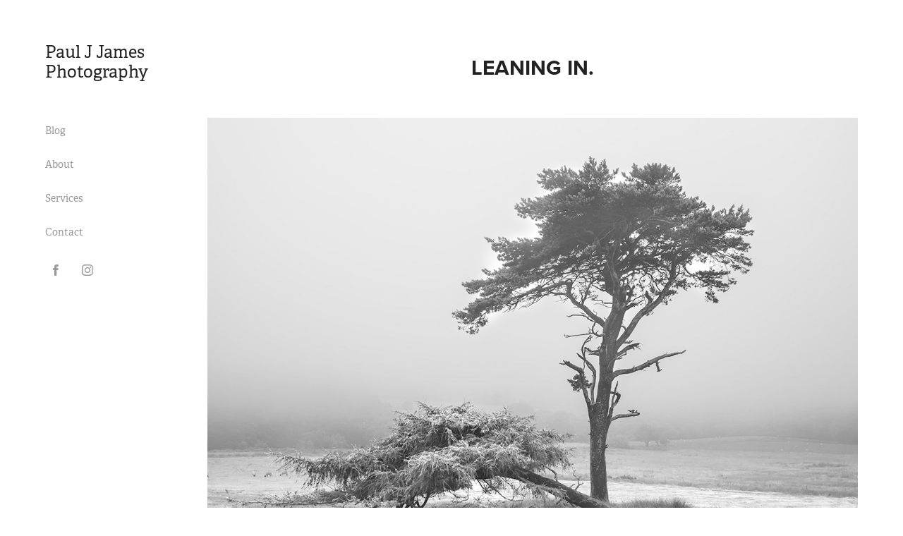

--- FILE ---
content_type: text/html; charset=utf-8
request_url: https://pauljamesphotography.com/leaning-in
body_size: 3868
content:
<!DOCTYPE HTML>
<html lang="en-US">
<head>
  <meta charset="UTF-8" />
  <meta name="viewport" content="width=device-width, initial-scale=1" />
      <meta name="keywords"  content="Trees,Black and White,Fog,Nature" />
      <meta name="description"  content="Scarborough photographer Paul James" />
      <meta name="twitter:card"  content="summary_large_image" />
      <meta name="twitter:site"  content="@AdobePortfolio" />
      <meta  property="og:title" content="Paul J James Photography - Leaning in." />
      <meta  property="og:description" content="Scarborough photographer Paul James" />
      <meta  property="og:image" content="https://cdn.myportfolio.com/326bf4ea483b28e666af782ae3eefbd6/bac3095c-7b5b-4c80-aaee-e916d5f72578_rw_600.jpg?h=70bd31def9342eaaffc8cf0a081815ca" />
        <link rel="icon" href="https://cdn.myportfolio.com/326bf4ea483b28e666af782ae3eefbd6/254a0cc7-a624-4b18-ad77-bbeb6641e866_carw_1x1x32.jpg?h=e3215c2364bf01b8e3962e86e18a575f" />
      <link rel="stylesheet" href="/dist/css/main.css" type="text/css" />
      <link rel="stylesheet" href="https://cdn.myportfolio.com/326bf4ea483b28e666af782ae3eefbd6/717829a48b5fad64747b7bf2f577ae731621523017.css?h=bdf4a712848b591f0ec1bc7387697933" type="text/css" />
    <link rel="canonical" href="https://pauljjames.com/leaning-in" />
      <title>Paul J James Photography - Leaning in.</title>
    <script type="text/javascript" src="//use.typekit.net/ik/[base64].js?cb=35f77bfb8b50944859ea3d3804e7194e7a3173fb" async onload="
    try {
      window.Typekit.load();
    } catch (e) {
      console.warn('Typekit not loaded.');
    }
    "></script>
</head>
  <body class="transition-enabled">  <div class='page-background-video page-background-video-with-panel'>
  </div>
  <div class="js-responsive-nav">
    <div class="responsive-nav has-social">
      <div class="close-responsive-click-area js-close-responsive-nav">
        <div class="close-responsive-button"></div>
      </div>
          <nav data-hover-hint="nav">
      <div class="page-title">
        <a href="/blog-archive" >Blog</a>
      </div>
      <div class="page-title">
        <a href="/about" >About</a>
      </div>
      <div class="page-title">
        <a href="/services" >Services</a>
      </div>
      <div class="page-title">
        <a href="/contact" >Contact</a>
      </div>
              <div class="social pf-nav-social" data-hover-hint="navSocialIcons">
                <ul>
                        <li>
                          <a href="https://www.facebook.com/Paul-J-James-Photography-1747641238806662/" target="_blank">
                            <svg xmlns="http://www.w3.org/2000/svg" xmlns:xlink="http://www.w3.org/1999/xlink" version="1.1" x="0px" y="0px" viewBox="0 0 30 24" xml:space="preserve" class="icon"><path d="M16.21 20h-3.26v-8h-1.63V9.24h1.63V7.59c0-2.25 0.92-3.59 3.53-3.59h2.17v2.76H17.3 c-1.02 0-1.08 0.39-1.08 1.11l0 1.38h2.46L18.38 12h-2.17V20z"/></svg>
                          </a>
                        </li>
                        <li>
                          <a href="https://www.instagram.com/pauljjames1/" target="_blank">
                            <svg version="1.1" id="Layer_1" xmlns="http://www.w3.org/2000/svg" xmlns:xlink="http://www.w3.org/1999/xlink" viewBox="0 0 30 24" style="enable-background:new 0 0 30 24;" xml:space="preserve" class="icon">
                            <g>
                              <path d="M15,5.4c2.1,0,2.4,0,3.2,0c0.8,0,1.2,0.2,1.5,0.3c0.4,0.1,0.6,0.3,0.9,0.6c0.3,0.3,0.5,0.5,0.6,0.9
                                c0.1,0.3,0.2,0.7,0.3,1.5c0,0.8,0,1.1,0,3.2s0,2.4,0,3.2c0,0.8-0.2,1.2-0.3,1.5c-0.1,0.4-0.3,0.6-0.6,0.9c-0.3,0.3-0.5,0.5-0.9,0.6
                                c-0.3,0.1-0.7,0.2-1.5,0.3c-0.8,0-1.1,0-3.2,0s-2.4,0-3.2,0c-0.8,0-1.2-0.2-1.5-0.3c-0.4-0.1-0.6-0.3-0.9-0.6
                                c-0.3-0.3-0.5-0.5-0.6-0.9c-0.1-0.3-0.2-0.7-0.3-1.5c0-0.8,0-1.1,0-3.2s0-2.4,0-3.2c0-0.8,0.2-1.2,0.3-1.5c0.1-0.4,0.3-0.6,0.6-0.9
                                c0.3-0.3,0.5-0.5,0.9-0.6c0.3-0.1,0.7-0.2,1.5-0.3C12.6,5.4,12.9,5.4,15,5.4 M15,4c-2.2,0-2.4,0-3.3,0c-0.9,0-1.4,0.2-1.9,0.4
                                c-0.5,0.2-1,0.5-1.4,0.9C7.9,5.8,7.6,6.2,7.4,6.8C7.2,7.3,7.1,7.9,7,8.7C7,9.6,7,9.8,7,12s0,2.4,0,3.3c0,0.9,0.2,1.4,0.4,1.9
                                c0.2,0.5,0.5,1,0.9,1.4c0.4,0.4,0.9,0.7,1.4,0.9c0.5,0.2,1.1,0.3,1.9,0.4c0.9,0,1.1,0,3.3,0s2.4,0,3.3,0c0.9,0,1.4-0.2,1.9-0.4
                                c0.5-0.2,1-0.5,1.4-0.9c0.4-0.4,0.7-0.9,0.9-1.4c0.2-0.5,0.3-1.1,0.4-1.9c0-0.9,0-1.1,0-3.3s0-2.4,0-3.3c0-0.9-0.2-1.4-0.4-1.9
                                c-0.2-0.5-0.5-1-0.9-1.4c-0.4-0.4-0.9-0.7-1.4-0.9c-0.5-0.2-1.1-0.3-1.9-0.4C17.4,4,17.2,4,15,4L15,4L15,4z"/>
                              <path d="M15,7.9c-2.3,0-4.1,1.8-4.1,4.1s1.8,4.1,4.1,4.1s4.1-1.8,4.1-4.1S17.3,7.9,15,7.9L15,7.9z M15,14.7c-1.5,0-2.7-1.2-2.7-2.7
                                c0-1.5,1.2-2.7,2.7-2.7s2.7,1.2,2.7,2.7C17.7,13.5,16.5,14.7,15,14.7L15,14.7z"/>
                              <path d="M20.2,7.7c0,0.5-0.4,1-1,1s-1-0.4-1-1s0.4-1,1-1S20.2,7.2,20.2,7.7L20.2,7.7z"/>
                            </g>
                            </svg>
                          </a>
                        </li>
                </ul>
              </div>
          </nav>
    </div>
  </div>
  <div class="site-wrap cfix js-site-wrap">
    <div class="site-container">
      <div class="site-content e2e-site-content">
        <div class="sidebar-content">
          <header class="site-header">
              <div class="logo-wrap" data-hover-hint="logo">
                    <div class="logo e2e-site-logo-text logo-text  ">
    <a href="/projects" class="preserve-whitespace">Paul J James Photography </a>

</div>
              </div>
  <div class="hamburger-click-area js-hamburger">
    <div class="hamburger">
      <i></i>
      <i></i>
      <i></i>
    </div>
  </div>
          </header>
              <nav data-hover-hint="nav">
      <div class="page-title">
        <a href="/blog-archive" >Blog</a>
      </div>
      <div class="page-title">
        <a href="/about" >About</a>
      </div>
      <div class="page-title">
        <a href="/services" >Services</a>
      </div>
      <div class="page-title">
        <a href="/contact" >Contact</a>
      </div>
                  <div class="social pf-nav-social" data-hover-hint="navSocialIcons">
                    <ul>
                            <li>
                              <a href="https://www.facebook.com/Paul-J-James-Photography-1747641238806662/" target="_blank">
                                <svg xmlns="http://www.w3.org/2000/svg" xmlns:xlink="http://www.w3.org/1999/xlink" version="1.1" x="0px" y="0px" viewBox="0 0 30 24" xml:space="preserve" class="icon"><path d="M16.21 20h-3.26v-8h-1.63V9.24h1.63V7.59c0-2.25 0.92-3.59 3.53-3.59h2.17v2.76H17.3 c-1.02 0-1.08 0.39-1.08 1.11l0 1.38h2.46L18.38 12h-2.17V20z"/></svg>
                              </a>
                            </li>
                            <li>
                              <a href="https://www.instagram.com/pauljjames1/" target="_blank">
                                <svg version="1.1" id="Layer_1" xmlns="http://www.w3.org/2000/svg" xmlns:xlink="http://www.w3.org/1999/xlink" viewBox="0 0 30 24" style="enable-background:new 0 0 30 24;" xml:space="preserve" class="icon">
                                <g>
                                  <path d="M15,5.4c2.1,0,2.4,0,3.2,0c0.8,0,1.2,0.2,1.5,0.3c0.4,0.1,0.6,0.3,0.9,0.6c0.3,0.3,0.5,0.5,0.6,0.9
                                    c0.1,0.3,0.2,0.7,0.3,1.5c0,0.8,0,1.1,0,3.2s0,2.4,0,3.2c0,0.8-0.2,1.2-0.3,1.5c-0.1,0.4-0.3,0.6-0.6,0.9c-0.3,0.3-0.5,0.5-0.9,0.6
                                    c-0.3,0.1-0.7,0.2-1.5,0.3c-0.8,0-1.1,0-3.2,0s-2.4,0-3.2,0c-0.8,0-1.2-0.2-1.5-0.3c-0.4-0.1-0.6-0.3-0.9-0.6
                                    c-0.3-0.3-0.5-0.5-0.6-0.9c-0.1-0.3-0.2-0.7-0.3-1.5c0-0.8,0-1.1,0-3.2s0-2.4,0-3.2c0-0.8,0.2-1.2,0.3-1.5c0.1-0.4,0.3-0.6,0.6-0.9
                                    c0.3-0.3,0.5-0.5,0.9-0.6c0.3-0.1,0.7-0.2,1.5-0.3C12.6,5.4,12.9,5.4,15,5.4 M15,4c-2.2,0-2.4,0-3.3,0c-0.9,0-1.4,0.2-1.9,0.4
                                    c-0.5,0.2-1,0.5-1.4,0.9C7.9,5.8,7.6,6.2,7.4,6.8C7.2,7.3,7.1,7.9,7,8.7C7,9.6,7,9.8,7,12s0,2.4,0,3.3c0,0.9,0.2,1.4,0.4,1.9
                                    c0.2,0.5,0.5,1,0.9,1.4c0.4,0.4,0.9,0.7,1.4,0.9c0.5,0.2,1.1,0.3,1.9,0.4c0.9,0,1.1,0,3.3,0s2.4,0,3.3,0c0.9,0,1.4-0.2,1.9-0.4
                                    c0.5-0.2,1-0.5,1.4-0.9c0.4-0.4,0.7-0.9,0.9-1.4c0.2-0.5,0.3-1.1,0.4-1.9c0-0.9,0-1.1,0-3.3s0-2.4,0-3.3c0-0.9-0.2-1.4-0.4-1.9
                                    c-0.2-0.5-0.5-1-0.9-1.4c-0.4-0.4-0.9-0.7-1.4-0.9c-0.5-0.2-1.1-0.3-1.9-0.4C17.4,4,17.2,4,15,4L15,4L15,4z"/>
                                  <path d="M15,7.9c-2.3,0-4.1,1.8-4.1,4.1s1.8,4.1,4.1,4.1s4.1-1.8,4.1-4.1S17.3,7.9,15,7.9L15,7.9z M15,14.7c-1.5,0-2.7-1.2-2.7-2.7
                                    c0-1.5,1.2-2.7,2.7-2.7s2.7,1.2,2.7,2.7C17.7,13.5,16.5,14.7,15,14.7L15,14.7z"/>
                                  <path d="M20.2,7.7c0,0.5-0.4,1-1,1s-1-0.4-1-1s0.4-1,1-1S20.2,7.2,20.2,7.7L20.2,7.7z"/>
                                </g>
                                </svg>
                              </a>
                            </li>
                    </ul>
                  </div>
              </nav>
        </div>
        <main>
  <div class="page-container" data-context="page.page.container" data-hover-hint="pageContainer">
    <section class="page standard-modules">
        <header class="page-header content" data-context="pages" data-identity="id:p595b7aa6583253541088cce24c331c5f2ba56f42a01a2ac1ba6f4">
            <h1 class="title preserve-whitespace">Leaning in.</h1>
            <p class="description"></p>
        </header>
      <div class="page-content js-page-content" data-context="pages" data-identity="id:p595b7aa6583253541088cce24c331c5f2ba56f42a01a2ac1ba6f4">
        <div id="project-canvas" class="js-project-modules modules content">
          <div id="project-modules">
              
              <div class="project-module module image project-module-image js-js-project-module" >

  

  
     <div class="js-lightbox" data-src="https://cdn.myportfolio.com/326bf4ea483b28e666af782ae3eefbd6/bac3095c-7b5b-4c80-aaee-e916d5f72578.jpg?h=3491b050ab405c6ff0bb64ddf4a12ab5">
           <img
             class="js-lazy e2e-site-project-module-image"
             src="[data-uri]"
             data-src="https://cdn.myportfolio.com/326bf4ea483b28e666af782ae3eefbd6/bac3095c-7b5b-4c80-aaee-e916d5f72578_rw_1200.jpg?h=6c49675aff7b9aa00a04cdf0d79e71ab"
             data-srcset="https://cdn.myportfolio.com/326bf4ea483b28e666af782ae3eefbd6/bac3095c-7b5b-4c80-aaee-e916d5f72578_rw_600.jpg?h=70bd31def9342eaaffc8cf0a081815ca 600w,https://cdn.myportfolio.com/326bf4ea483b28e666af782ae3eefbd6/bac3095c-7b5b-4c80-aaee-e916d5f72578_rw_1200.jpg?h=6c49675aff7b9aa00a04cdf0d79e71ab 1200w,"
             data-sizes="(max-width: 1200px) 100vw, 1200px"
             width="1200"
             height="0"
             style="padding-bottom: 66.67%; background: rgba(0, 0, 0, 0.03)"
             
           >
     </div>
  

</div>

              
              
              
              
              
              
              
              
              
              <div class="project-module module image project-module-image js-js-project-module" >

  

  
     <div class="js-lightbox" data-src="https://cdn.myportfolio.com/326bf4ea483b28e666af782ae3eefbd6/8da4d531-bd73-4295-9956-cd1c946f6d2c.jpg?h=251be37637b0c0b42de002fd14e3c1aa">
           <img
             class="js-lazy e2e-site-project-module-image"
             src="[data-uri]"
             data-src="https://cdn.myportfolio.com/326bf4ea483b28e666af782ae3eefbd6/8da4d531-bd73-4295-9956-cd1c946f6d2c_rw_1200.jpg?h=57dcf2c979623640ec18f68d18d338d7"
             data-srcset="https://cdn.myportfolio.com/326bf4ea483b28e666af782ae3eefbd6/8da4d531-bd73-4295-9956-cd1c946f6d2c_rw_600.jpg?h=9eba097cc647db8fc1708080d89c9bd1 600w,https://cdn.myportfolio.com/326bf4ea483b28e666af782ae3eefbd6/8da4d531-bd73-4295-9956-cd1c946f6d2c_rw_1200.jpg?h=57dcf2c979623640ec18f68d18d338d7 1200w,"
             data-sizes="(max-width: 1200px) 100vw, 1200px"
             width="1200"
             height="0"
             style="padding-bottom: 66.67%; background: rgba(0, 0, 0, 0.03)"
             
           >
     </div>
  

</div>

              
              
              
              
              
              
              
              
          </div>
        </div>
      </div>
    </section>
        <section class="back-to-top" data-hover-hint="backToTop">
          <a href="#"><span class="arrow">&uarr;</span><span class="preserve-whitespace">Back to Top</span></a>
        </section>
        <a class="back-to-top-fixed js-back-to-top back-to-top-fixed-with-panel" data-hover-hint="backToTop" data-hover-hint-placement="top-start" href="#">
          <svg version="1.1" id="Layer_1" xmlns="http://www.w3.org/2000/svg" xmlns:xlink="http://www.w3.org/1999/xlink" x="0px" y="0px"
           viewBox="0 0 26 26" style="enable-background:new 0 0 26 26;" xml:space="preserve" class="icon icon-back-to-top">
          <g>
            <path d="M13.8,1.3L21.6,9c0.1,0.1,0.1,0.3,0.2,0.4c0.1,0.1,0.1,0.3,0.1,0.4s0,0.3-0.1,0.4c-0.1,0.1-0.1,0.3-0.3,0.4
              c-0.1,0.1-0.2,0.2-0.4,0.3c-0.2,0.1-0.3,0.1-0.4,0.1c-0.1,0-0.3,0-0.4-0.1c-0.2-0.1-0.3-0.2-0.4-0.3L14.2,5l0,19.1
              c0,0.2-0.1,0.3-0.1,0.5c0,0.1-0.1,0.3-0.3,0.4c-0.1,0.1-0.2,0.2-0.4,0.3c-0.1,0.1-0.3,0.1-0.5,0.1c-0.1,0-0.3,0-0.4-0.1
              c-0.1-0.1-0.3-0.1-0.4-0.3c-0.1-0.1-0.2-0.2-0.3-0.4c-0.1-0.1-0.1-0.3-0.1-0.5l0-19.1l-5.7,5.7C6,10.8,5.8,10.9,5.7,11
              c-0.1,0.1-0.3,0.1-0.4,0.1c-0.2,0-0.3,0-0.4-0.1c-0.1-0.1-0.3-0.2-0.4-0.3c-0.1-0.1-0.1-0.2-0.2-0.4C4.1,10.2,4,10.1,4.1,9.9
              c0-0.1,0-0.3,0.1-0.4c0-0.1,0.1-0.3,0.3-0.4l7.7-7.8c0.1,0,0.2-0.1,0.2-0.1c0,0,0.1-0.1,0.2-0.1c0.1,0,0.2,0,0.2-0.1
              c0.1,0,0.1,0,0.2,0c0,0,0.1,0,0.2,0c0.1,0,0.2,0,0.2,0.1c0.1,0,0.1,0.1,0.2,0.1C13.7,1.2,13.8,1.2,13.8,1.3z"/>
          </g>
          </svg>
        </a>
  </div>
              <footer class="site-footer" data-hover-hint="footer">
                <div class="footer-text">
                  All images © Paul J James Photography
                </div>
              </footer>
        </main>
      </div>
    </div>
  </div>
</body>
<script type="text/javascript">
  // fix for Safari's back/forward cache
  window.onpageshow = function(e) {
    if (e.persisted) { window.location.reload(); }
  };
</script>
  <script type="text/javascript">var __config__ = {"page_id":"p595b7aa6583253541088cce24c331c5f2ba56f42a01a2ac1ba6f4","theme":{"name":"basic"},"pageTransition":true,"linkTransition":true,"disableDownload":true,"localizedValidationMessages":{"required":"This field is required","Email":"This field must be a valid email address"},"lightbox":{"enabled":true,"color":{"opacity":0.94,"hex":"#fff"}},"cookie_banner":{"enabled":false},"googleAnalytics":{"trackingCode":"UA-88692967-1","anonymization":true}};</script>
  <script type="text/javascript" src="/site/translations?cb=35f77bfb8b50944859ea3d3804e7194e7a3173fb"></script>
  <script type="text/javascript" src="/dist/js/main.js?cb=35f77bfb8b50944859ea3d3804e7194e7a3173fb"></script>
</html>


--- FILE ---
content_type: text/plain
request_url: https://www.google-analytics.com/j/collect?v=1&_v=j102&a=775646093&t=pageview&_s=1&dl=https%3A%2F%2Fpauljamesphotography.com%2Fleaning-in&ul=en-us%40posix&dt=Paul%20J%20James%20Photography%20-%20Leaning%20in.&sr=1280x720&vp=1280x720&_u=IEBAAEABAAAAACAAI~&jid=1800100551&gjid=1850298198&cid=1106236896.1769068733&tid=UA-88692967-1&_gid=695352421.1769068733&_r=1&_slc=1&z=1311575505
body_size: -453
content:
2,cG-X1DPEKZBCN